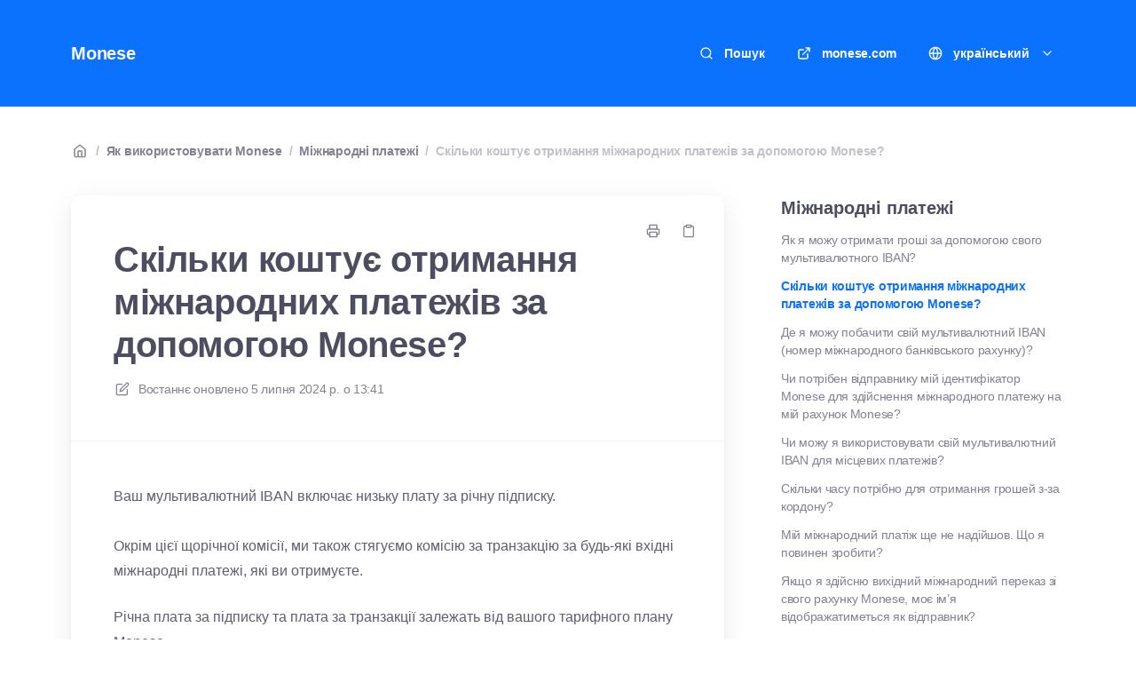

--- FILE ---
content_type: text/html; charset=utf-8
request_url: https://support.monese.com/uk/articles/66-monese
body_size: 14402
content:
<!DOCTYPE html>
<html lang="uk">
  <head prefix="og: http://ogp.me/ns#">
    <title>Скільки коштує отримання міжнародних платежів за допомогою Monese?</title>
    <style>
      body {
        margin: 0;
      }
      .elevio-kb-wrapper {
        -webkit-box-align: center;
        -ms-flex-align: center;
        align-items: center;
        color: #3e4c59;
        display: -webkit-box;
        display: -ms-flexbox;
        display: flex;
        height: 100vh;
        -webkit-box-orient: vertical;
        -webkit-box-direction: normal;
        -ms-flex-direction: column;
        flex-direction: column;
        -webkit-box-pack: center;
        -ms-flex-pack: center;
        justify-content: center;
      }
      .elevio-kb-loading-spinner {
        -webkit-animation-name: elevio-kb-spin;
        animation-name: elevio-kb-spin;
        -webkit-animation-duration: 800ms;
        animation-duration: 800ms;
        -webkit-animation-iteration-count: infinite;
        animation-iteration-count: infinite;
        -webkit-animation-timing-function: linear;
        animation-timing-function: linear;
        block-size: 1.25rem;
        fill: #5644d8;
        inline-size: 1.25rem;
        padding: 0.25rem;
      }
      @-webkit-keyframes elevio-kb-spin {
        from {
          -webkit-transform: rotate(0deg);
          transform: rotate(0deg);
        }
        to {
          -webkit-transform: rotate(360deg);
          transform: rotate(360deg);
        }
      }
      @keyframes elevio-kb-spin {
        from {
          -webkit-transform: rotate(0deg);
          transform: rotate(0deg);
        }
        to {
          -webkit-transform: rotate(360deg);
          transform: rotate(360deg);
        }
      }
    </style>

     
    <link rel="canonical" href="https://support.monese.com/uk/articles/66-monese" />
    <meta property="og:url" content="https://support.monese.com/uk/articles/66-monese" />
      
 
  <meta name="keywords" content="no_contact tcc_collections"></meta>

<meta name="description" content=""></meta>
<meta property="og:description" content=""></meta>


<script type="application/ld+json">{"mainEntity":[{"@type":"Question","name":"Скільки коштує отримання міжнародних платежів за допомогою Monese?","acceptedAnswer":{"@type":"Answer","text":"Ваш мультивалютний IBAN включає низьку плату за річну підписку. Окрім цієї щорічної комісії, ми також стягуємо комісію за транзакцію за будь-які вхідні міжнародні платежі, які ви отримуєте.\nРічна плата за підписку та плата за транзакції залежать від вашого тарифного плану Monese. Ми також покажемо вам розбивку цих комісій, перш ніж ви підтвердите свою підписку у своїй програмі."}}],"@context":"http://schema.org","@type":"FAQPage","name":"Скільки коштує отримання міжнародних платежів за допомогою Monese?","headline":"Скільки коштує отримання міжнародних платежів за допомогою Monese?","author":{"@type":"Person","name":"Dixa Friends","image":"https://www.gravatar.com/avatar/77df6e9472b125f4430cb4225143ff6a?e=friends@dixa.com&s=300&d=https%3A%2F%2Fui-avatars.com%2Fapi%2F/Dixa%2BFriends/300/69D59A/FFF/2/0.40"},"copyrightHolder":{"@type":"Organization","name":"Monese"},"publisher":{"@type":"Organization","name":"Monese"},"url":"https://support.monese.com/uk/articles/66-monese","image":null,"mainEntityOfPage":"https://support.monese.com/uk/articles/66-monese","dateCreated":"2023-02-17","datePublished":"2024-07-05","dateModified":"2024-07-05"}</script> 

    <meta charset="utf-8" />
    <meta http-equiv="X-UA-Compatible" content="IE=edge" />
    <meta name="viewport" content="width=device-width, initial-scale=1" />

    
    <link
      rel="shortcut icon"
      type="image/png"
      href="https://cdn.elev.io/kb/v2/themes/2/b2b1ed2b-1f59-4e07-b67c-d26c57e67119/assets/favicon.ico"
    />
    

    <link rel="stylesheet" href="https://cdn.elev.io/kb/v2/themes/2/b2b1ed2b-1f59-4e07-b67c-d26c57e67119/styles.css" />
    <link rel="stylesheet" href="https://cdn.elev.io/kb/v2/deployed/6644d261558a1/1a403d48-5149-4848-acfe-bde986fd2cc2/styles-snippet.css" />

    <!-- <script
      src="https://js.sentry-cdn.com/7fb0ca92ae2d4dc49fffbe1b145e4511.min.js"
      crossorigin="anonymous"
    ></script> -->

    <script
      defer
      type="text/javascript"
      src="https://cdn.elev.io/kb/v2/themes/2/b2b1ed2b-1f59-4e07-b67c-d26c57e67119/localisation/uk/lang.js"
    ></script>
    <script
      defer
      type="text/javascript"
      src="https://cdn.elev.io/kb/v2/deployed/6644d261558a1/1a403d48-5149-4848-acfe-bde986fd2cc2/localisation/uk/lang-snippet.js"
    ></script>

    
    <script type="text/javascript" defer src="https://cdn.elev.io/kb/v2/themes/2/b2b1ed2b-1f59-4e07-b67c-d26c57e67119/script.js"></script>
    
  </head>

  <body class="logged-out article-page">
    <div id="kb-target">
      <div class="elevio-kb-wrapper">
        <svg class="elevio-kb-loading-spinner" viewBox="0 0 24 24">
          <path
            d="M9.65892 0.230582C11.9867 -0.232441 14.3995 0.00519931 16.5922 0.913451C18.7849 1.8217 20.6591 3.35977 21.9776 5.33316C23.2962 7.30655 24 9.62663 24 12H20C20 10.4178 19.5308 8.87104 18.6518 7.55544C17.7727 6.23985 16.5233 5.21447 15.0615 4.60897C13.5997 4.00347 11.9911 3.84504 10.4393 4.15372C8.88744 4.4624 7.46197 5.22433 6.34315 6.34315C5.22433 7.46197 4.4624 8.88744 4.15372 10.4393C3.84504 11.9911 4.00347 13.5997 4.60897 15.0615C5.21447 16.5233 6.23985 17.7727 7.55544 18.6518C8.87104 19.5308 10.4178 20 12 20V24C9.62663 24 7.30655 23.2962 5.33316 21.9776C3.35977 20.6591 1.8217 18.7849 0.913451 16.5922C0.00519943 14.3995 -0.232441 11.9867 0.230582 9.65892C0.693605 7.33115 1.83649 5.19295 3.51472 3.51472C5.19295 1.83649 7.33115 0.693605 9.65892 0.230582Z"
          />
        </svg>
      </div>
    </div>

    <script>
      window.companyUid = '6644d261558a1';
      window.companyName = 'Monese';
      window.companyUrl = 'https://monese.com';
      window.whitelabelEnabled = false;
      window.feedbackEnabled = false;
      window.feedbackEmailFieldHidden = false;
      window.searchAsYouTypeEnabled = false;
      window.agentLoginEnabled = false;
      window.ssoEnabled = false;
      window.ssoForced = false;
      window.ssoUrl = '';
      window.cname = 'support.monese.com';
      window.subdomain = 'monese';
      window.languageId = 'uk';
      window.baseUrl = 'https://support.monese.com';
      window.supportedLanguages = JSON.parse('[{"id":"bg","englishName":"Bulgarian","nativeName":"български"},{"id":"cs","englishName":"Czech","nativeName":"čeština"},{"id":"de","englishName":"German","nativeName":"Deutsch"},{"id":"en","englishName":"English","nativeName":"English"},{"id":"es","englishName":"Spanish","nativeName":"Español"},{"id":"et","englishName":"Estonian","nativeName":"Eesti"},{"id":"fr","englishName":"French","nativeName":"Français"},{"id":"it","englishName":"Italian","nativeName":"Italiano"},{"id":"lt","englishName":"Lithuanian","nativeName":"Lietuvių"},{"id":"pl","englishName":"Polish","nativeName":"Polski"},{"id":"pt-br","englishName":"Brazilian Portuguese","nativeName":"Português/Brasil"},{"id":"ro","englishName":"Romanian","nativeName":"Română"},{"id":"tr","englishName":"Turkish","nativeName":"Türk"},{"id":"uk","englishName":"Ukrainian","nativeName":"український"}]');
      window.initialData = JSON.parse('{"page":{"pageType":"article","articleId":"66","data":{"article":{"id":"66","title":"Скільки коштує отримання міжнародних платежів за допомогою Monese?","slug":"66-monese","summary":null,"body":"\\u003Cp\\u003E\\u003Cspan data-sheets-value=\'{\\"1\\":2,\\"2\\":\\"Your multi-currency IBAN comes with a low annual subscription fee. \\\\n\\\\nIn addition to this annual fee, we also charge an exchange fee to convert any incoming payments you receive to the right currency before adding the money to your Monese account. \\\\n\\\\nThe annual subscription fee and the currency exchange fees depend on your Monese pricing plan. \\\\n\\\\nWe also show you a breakdown of these fees before you confirm your subscription in your app.\\"}\' data-sheets-userformat=\'{\\"2\\":15299,\\"3\\":{\\"1\\":0},\\"4\\":{\\"1\\":2,\\"2\\":16773836},\\"9\\":0,\\"10\\":0,\\"11\\":4,\\"12\\":0,\\"14\\":{\\"1\\":2,\\"2\\":0},\\"15\\":\\"Poppins\\",\\"16\\":11}\'\\u003EВаш мультивалютний IBAN включає низьку плату за річну підписку. \\u003Cbr\\u003E\\u003Cbr\\u003EОкрім цієї щорічної комісії, ми також стягуємо комісію за транзакцію за будь-які вхідні міжнародні платежі, які ви отримуєте.\\u003C\\u002Fspan\\u003E\\u003C\\u002Fp\\u003E\\n\\u003Cp\\u003E\\u003Cspan data-sheets-value=\'{\\"1\\":2,\\"2\\":\\"Your multi-currency IBAN comes with a low annual subscription fee. \\\\n\\\\nIn addition to this annual fee, we also charge an exchange fee to convert any incoming payments you receive to the right currency before adding the money to your Monese account. \\\\n\\\\nThe annual subscription fee and the currency exchange fees depend on your Monese pricing plan. \\\\n\\\\nWe also show you a breakdown of these fees before you confirm your subscription in your app.\\"}\' data-sheets-userformat=\'{\\"2\\":15299,\\"3\\":{\\"1\\":0},\\"4\\":{\\"1\\":2,\\"2\\":16773836},\\"9\\":0,\\"10\\":0,\\"11\\":4,\\"12\\":0,\\"14\\":{\\"1\\":2,\\"2\\":0},\\"15\\":\\"Poppins\\",\\"16\\":11}\'\\u003EРічна плата за підписку та плата за транзакції залежать від вашого тарифного плану Monese. \\u003Cbr\\u003E\\u003Cbr\\u003EМи також покажемо вам розбивку цих комісій, перш ніж ви підтвердите свою підписку у своїй програмі.\\u003C\\u002Fspan\\u003E\\u003C\\u002Fp\\u003E","bodyText":"Ваш мультивалютний IBAN включає низьку плату за річну підписку. Окрім цієї щорічної комісії, ми також стягуємо комісію за транзакцію за будь-які вхідні міжнародні платежі, які ви отримуєте.\\nРічна плата за підписку та плата за транзакції залежать від вашого тарифного плану Monese. Ми також покажемо вам розбивку цих комісій, перш ніж ви підтвердите свою підписку у своїй програмі.","keywords":["no_contact","tcc_collections"],"accessControl":{"access":"PUBLIC","isInternal":false,"smartGroups":[]},"featuredImageUrl":null,"createdAt":1676639426000,"lastUpdatedAt":1720186863000,"lastPublishedAt":1720186863000,"author":{"id":"21431","name":"Dixa Friends","avatar":"https:\\u002F\\u002Fwww.gravatar.com\\u002Favatar\\u002F77df6e9472b125f4430cb4225143ff6a?e=friends@dixa.com&s=300&d=https%3A%2F%2Fui-avatars.com%2Fapi%2F\\u002FDixa%2BFriends\\u002F300\\u002F69D59A\\u002FFFF\\u002F2\\u002F0.40"},"wordCount":57,"category":{"id":"26","title":"Міжнародні платежі","slug":"26","featuredImageUrl":null,"articles":{"results":[{"id":"83","title":"Як я можу отримати гроші за допомогою свого мультивалютного IBAN?","slug":"83-iban","summary":null,"lastPublishedAt":1746700680000,"accessControl":{"access":"PUBLIC","isInternal":false}},{"id":"66","title":"Скільки коштує отримання міжнародних платежів за допомогою Monese?","slug":"66-monese","summary":null,"lastPublishedAt":1720186863000,"accessControl":{"access":"PUBLIC","isInternal":false}},{"id":"48","title":"Де я можу побачити свій мультивалютний IBAN (номер міжнародного банківського рахунку)?","slug":"48-iban","summary":null,"lastPublishedAt":1720186896000,"accessControl":{"access":"PUBLIC","isInternal":false}},{"id":"112","title":"Чи потрібен відправнику мій ідентифікатор Monese для здійснення міжнародного платежу на мій рахунок Monese?","slug":"112-monese-monese","summary":null,"lastPublishedAt":1720186937000,"accessControl":{"access":"PUBLIC","isInternal":false}},{"id":"91","title":"Чи можу я використовувати свій мультивалютний IBAN для місцевих платежів?","slug":"91-iban","summary":null,"lastPublishedAt":1720186970000,"accessControl":{"access":"PUBLIC","isInternal":false}},{"id":"89","title":"Скільки часу потрібно для отримання грошей з-за кордону?","slug":"89","summary":null,"lastPublishedAt":1720187003000,"accessControl":{"access":"PUBLIC","isInternal":false}},{"id":"129","title":"Мій міжнародний платіж ще не надійшов. Що я повинен зробити?","slug":"129","summary":null,"lastPublishedAt":1720187048000,"accessControl":{"access":"PUBLIC","isInternal":false}},{"id":"79","title":"Якщо я здійсню вихідний міжнародний переказ зі свого рахунку Monese, моє ім’я відображатиметься як відправник?","slug":"79-monese","summary":null,"lastPublishedAt":1720187089000,"accessControl":{"access":"PUBLIC","isInternal":false}},{"id":"32","title":"Де я можу переглянути деталі моєї підписки та свої особисті мультивалютні дані IBAN?","slug":"32-iban","summary":null,"lastPublishedAt":1720187128000,"accessControl":{"access":"PUBLIC","isInternal":false}},{"id":"102","title":"Чи буде Monese щороку автоматично брати плату за підписку на мультивалютний IBAN? Що робити, якщо на моєму рахунку недостатньо грошей?","slug":"102-monese-iban","summary":null,"lastPublishedAt":1720187167000,"accessControl":{"access":"PUBLIC","isInternal":false}},{"id":"106","title":"Термін дії мого мультивалютного IBAN закінчився. Що з ним станеться, коли я поновлю підписку? ","slug":"106-iban","summary":null,"lastPublishedAt":1720187207000,"accessControl":{"access":"PUBLIC","isInternal":false}},{"id":"93","title":"Я скасував свою мультивалютну підписку IBAN, але хочу знову почати використовувати її. Що мені робити? ","slug":"93-iban","summary":null,"lastPublishedAt":1720187245000,"accessControl":{"access":"PUBLIC","isInternal":false}},{"id":"97","title":"Я змінив свій тарифний план – чи зміниться це плата за підписку на мультивалютний IBAN? ","slug":"97-iban","summary":null,"lastPublishedAt":1720187282000,"accessControl":{"access":"PUBLIC","isInternal":false}},{"id":"261","title":"Я передумав Чи можу я скасувати підписку?","slug":"261","summary":null,"lastPublishedAt":1720187327000,"accessControl":{"access":"PUBLIC","isInternal":false}}],"pageInfo":{"totalCount":14}},"parentCategory":{"id":"4","title":"Як використовувати Monese","slug":"4-monese","featuredImageUrl":null,"articles":{"results":[],"pageInfo":{"totalCount":0}}},"subCategories":[]}},"relatedArticles":{"results":[{"id":"261","title":"Я передумав Чи можу я скасувати підписку?","slug":"261","summary":null,"lastPublishedAt":1720187327000,"category":{"id":"26"},"accessControl":{"access":"PUBLIC","isInternal":false}},{"id":"97","title":"Я змінив свій тарифний план – чи зміниться це плата за підписку на мультивалютний IBAN? ","slug":"97-iban","summary":null,"lastPublishedAt":1720187282000,"category":{"id":"26"},"accessControl":{"access":"PUBLIC","isInternal":false}},{"id":"48","title":"Де я можу побачити свій мультивалютний IBAN (номер міжнародного банківського рахунку)?","slug":"48-iban","summary":null,"lastPublishedAt":1720186896000,"category":{"id":"26"},"accessControl":{"access":"PUBLIC","isInternal":false}},{"id":"102","title":"Чи буде Monese щороку автоматично брати плату за підписку на мультивалютний IBAN? Що робити, якщо на моєму рахунку недостатньо грошей?","slug":"102-monese-iban","summary":null,"lastPublishedAt":1720187167000,"category":{"id":"26"},"accessControl":{"access":"PUBLIC","isInternal":false}},{"id":"112","title":"Чи потрібен відправнику мій ідентифікатор Monese для здійснення міжнародного платежу на мій рахунок Monese?","slug":"112-monese-monese","summary":null,"lastPublishedAt":1720186937000,"category":{"id":"26"},"accessControl":{"access":"PUBLIC","isInternal":false}}],"pageInfo":{"totalCount":32}}}},"categoryTree":{"categories":[{"id":"3","title":"Початок роботи з Monese","slug":"3-monese","featuredImageUrl":null,"articles":{"results":[],"pageInfo":{"totalCount":0}},"parentCategory":null,"subCategories":[{"id":"25","title":"Установка Monese","slug":"25-monese","featuredImageUrl":null,"articles":{"results":[{"id":"6","title":"Як встановити Monese на телефон?","slug":"6-monese","summary":null,"lastPublishedAt":1719486876000,"accessControl":{"access":"PUBLIC","isInternal":false}}],"pageInfo":{"totalCount":1}}},{"id":"34","title":"Відкриття рахунку","slug":"34","featuredImageUrl":null,"articles":{"results":[{"id":"17","title":"Чому моя країна недоступна?","slug":"17","summary":null,"lastPublishedAt":1719487258000,"accessControl":{"access":"PUBLIC","isInternal":false}},{"id":"279","title":"Які рахунки пропонує Monese?","slug":"279-monese","summary":null,"lastPublishedAt":1744181333000,"accessControl":{"access":"PUBLIC","isInternal":false}},{"id":"12","title":"Які плани пропонує Monese?","slug":"12-monese","summary":null,"lastPublishedAt":1751357280000,"accessControl":{"access":"PUBLIC","isInternal":false}},{"id":"10","title":"Як я можу відкрити рахунок Monese?","slug":"10-monese","summary":null,"lastPublishedAt":1719487478000,"accessControl":{"access":"PUBLIC","isInternal":false}},{"id":"11","title":"Як мені підтвердити свою адресу?","slug":"11","summary":null,"lastPublishedAt":1719487539000,"accessControl":{"access":"PUBLIC","isInternal":false}},{"id":"14","title":"Де я можу знайти дані свого рахунку?","slug":"14","summary":null,"lastPublishedAt":1719487588000,"accessControl":{"access":"PUBLIC","isInternal":false}},{"id":"15","title":"Коли я зможу почати використовувати свій рахунок Monese?","slug":"15-monese","summary":null,"lastPublishedAt":1719487642000,"accessControl":{"access":"PUBLIC","isInternal":false}},{"id":"9","title":"Як поповнити рахунок Monese?","slug":"9-monese","summary":null,"lastPublishedAt":1719487739000,"accessControl":{"access":"PUBLIC","isInternal":false}}],"pageInfo":{"totalCount":8}}},{"id":"41","title":"Замовлення картки","slug":"41","featuredImageUrl":null,"articles":{"results":[{"id":"8","title":"Як я можу замовити картку Monese?","slug":"8-monese","summary":null,"lastPublishedAt":1719487825000,"accessControl":{"access":"PUBLIC","isInternal":false}},{"id":"4","title":"Коли прийде моя картка?","slug":"4","summary":null,"lastPublishedAt":1719486252000,"accessControl":{"access":"PUBLIC","isInternal":false}}],"pageInfo":{"totalCount":2}}}]},{"id":"4","title":"Як використовувати Monese","slug":"4-monese","featuredImageUrl":null,"articles":{"results":[],"pageInfo":{"totalCount":0}},"parentCategory":null,"subCategories":[{"id":"7","title":"Підтримка","slug":"7","featuredImageUrl":null,"articles":{"results":[{"id":"249","title":"Як залишатися в безпеці в Інтернеті?","slug":"249","summary":null,"lastPublishedAt":1725444139000,"accessControl":{"access":"PUBLIC","isInternal":false}},{"id":"116","title":"Що таке інвестиційна афера?","slug":"116","summary":null,"lastPublishedAt":1724334897000,"accessControl":{"access":"PUBLIC","isInternal":false}},{"id":"250","title":"Monese не працює чи має проблеми з обслуговуванням?","slug":"250-monese","summary":null,"lastPublishedAt":1719490982000,"accessControl":{"access":"PUBLIC","isInternal":false}},{"id":"248","title":"Ваша ситуація, підтримка та коригування","slug":"248","summary":null,"lastPublishedAt":1719491035000,"accessControl":{"access":"PUBLIC","isInternal":false}},{"id":"108","title":"Як я можу подати скаргу?","slug":"108","summary":null,"lastPublishedAt":1755849885000,"accessControl":{"access":"PUBLIC","isInternal":false}}],"pageInfo":{"totalCount":5}}},{"id":"17","title":"Доступ до акаунту","slug":"17","featuredImageUrl":null,"articles":{"results":[{"id":"126","title":"Як отримати доступ до свого акаунту з нового телефону?","slug":"126","summary":null,"lastPublishedAt":1744204388000,"accessControl":{"access":"PUBLIC","isInternal":false}},{"id":"53","title":"Чи можу я зареєструватися або увійти в Monese за допомогою чужого мобільного пристрою?","slug":"53-monese","summary":null,"lastPublishedAt":1719492579000,"accessControl":{"access":"PUBLIC","isInternal":false}},{"id":"22","title":"Як оновити додаток Monese?","slug":"22-monese","summary":null,"lastPublishedAt":1719492688000,"accessControl":{"access":"PUBLIC","isInternal":false}}],"pageInfo":{"totalCount":3}}},{"id":"19","title":"Поповнення готівкою","slug":"19","featuredImageUrl":null,"articles":{"results":[{"id":"72","title":"Як поповнити рахунок готівкою?","slug":"72","summary":null,"lastPublishedAt":1719493026000,"accessControl":{"access":"PUBLIC","isInternal":false}},{"id":"27","title":"Як я можу поповнити рахунок готівкою за допомогою Paysafecash?","slug":"27-paysafecash","summary":null,"lastPublishedAt":1752663685000,"accessControl":{"access":"PUBLIC","isInternal":false}},{"id":"87","title":"Де я можу знайти свій штрих-код PaySafecash?","slug":"87-paysafecash","summary":null,"lastPublishedAt":1746700617000,"accessControl":{"access":"PUBLIC","isInternal":false}},{"id":"42","title":"Я забув свій пароль Paysafecash","slug":"42-paysafecash","summary":null,"lastPublishedAt":1719493424000,"accessControl":{"access":"PUBLIC","isInternal":false}},{"id":"133","title":"Що робити, якщо поповнення Paysafecash не надійшло на мій рахунок?","slug":"133-paysafecash","summary":null,"lastPublishedAt":1719493471000,"accessControl":{"access":"PUBLIC","isInternal":false}}],"pageInfo":{"totalCount":5}}},{"id":"20","title":"Здійснення переказу","slug":"20","featuredImageUrl":null,"articles":{"results":[{"id":"114","title":"Монезе попросив мене надати більше інформації про мій нещодавній платіж, заповнивши форму. Це безпечно?","slug":"114","summary":null,"lastPublishedAt":1722501335000,"accessControl":{"access":"PUBLIC","isInternal":false}},{"id":"99","title":"Що вважається внутрішнім платежем? ","slug":"99","summary":null,"lastPublishedAt":1719826958000,"accessControl":{"access":"PUBLIC","isInternal":false}},{"id":"43","title":"Що вважається міжнародним платежем? ","slug":"43","summary":null,"lastPublishedAt":1719827079000,"accessControl":{"access":"PUBLIC","isInternal":false}},{"id":"44","title":"Що таке SWIFT? ","slug":"44-swift","summary":null,"lastPublishedAt":1719827204000,"accessControl":{"access":"PUBLIC","isInternal":false}},{"id":"80","title":"Що таке мультивалютний IBAN \\u002F BIC?","slug":"80-iban-bic","summary":null,"lastPublishedAt":1719827272000,"accessControl":{"access":"PUBLIC","isInternal":false}},{"id":"47","title":"Як я можу бути впевненим, які дані рахунку використовувати для отримання грошей?","slug":"47","summary":null,"lastPublishedAt":1719827430000,"accessControl":{"access":"PUBLIC","isInternal":false}},{"id":"95","title":"Як отримати гроші на рахунок Monese з іншої країни?","slug":"95-monese","summary":null,"lastPublishedAt":1719826616000,"accessControl":{"access":"PUBLIC","isInternal":false}},{"id":"103","title":"Чому я не можу надіслати гроші в бразильських реалах?","slug":"103","summary":null,"lastPublishedAt":1719827701000,"accessControl":{"access":"PUBLIC","isInternal":false}},{"id":"40","title":"Чому деякі валюти недоступні?","slug":"40","summary":null,"lastPublishedAt":1751357338000,"accessControl":{"access":"PUBLIC","isInternal":false}},{"id":"123","title":"Що робити, якщо я вважаю, що став жертвою шахрайства?","slug":"123","summary":null,"lastPublishedAt":1719827885000,"accessControl":{"access":"PUBLIC","isInternal":false}},{"id":"256","title":"Як відправити грошовий переказ?","slug":"256","summary":null,"lastPublishedAt":1719827969000,"accessControl":{"access":"PUBLIC","isInternal":false}},{"id":"33","title":"Скільки часу займає переказ Monese, щоб дістатися до місця призначення?","slug":"33-monese","summary":null,"lastPublishedAt":1719828025000,"accessControl":{"access":"PUBLIC","isInternal":false}},{"id":"45","title":"Чи можу я надсилати гроші за кордон?","slug":"45","summary":null,"lastPublishedAt":1749114721000,"accessControl":{"access":"PUBLIC","isInternal":false}},{"id":"46","title":"Що станеться, якщо я зроблю платіж не тій особі чи не на той рахунок?","slug":"46","summary":null,"lastPublishedAt":1719828271000,"accessControl":{"access":"PUBLIC","isInternal":false}}],"pageInfo":{"totalCount":14}}},{"id":"21","title":"Фізичні картки","slug":"21","featuredImageUrl":null,"articles":{"results":[{"id":"18","title":"Де я можу використовувати свою картку?","slug":"18","summary":null,"lastPublishedAt":1719822707000,"accessControl":{"access":"PUBLIC","isInternal":false}},{"id":"59","title":"Як мені активувати картку?","slug":"59","summary":null,"lastPublishedAt":1720184408000,"accessControl":{"access":"PUBLIC","isInternal":false}},{"id":"268","title":"Як побачити чи змінити PIN-код своєї картки?","slug":"268-pin","summary":null,"lastPublishedAt":1747735720000,"accessControl":{"access":"PUBLIC","isInternal":false}},{"id":"71","title":"Що робити, якщо моя картка застрягла в банкоматі?","slug":"71","summary":null,"lastPublishedAt":1720184474000,"accessControl":{"access":"PUBLIC","isInternal":false}},{"id":"258","title":"Моя картка ще не прийшла","slug":"258","summary":null,"lastPublishedAt":1720184523000,"accessControl":{"access":"PUBLIC","isInternal":false}},{"id":"118","title":"Як мені замінити картку, термін дії якої закінчився\\u002Fтермін дії закінчився?","slug":"118","summary":null,"lastPublishedAt":1720184572000,"accessControl":{"access":"PUBLIC","isInternal":false}},{"id":"19","title":"Як мені анулювати картку?","slug":"19","summary":null,"lastPublishedAt":1720184725000,"accessControl":{"access":"PUBLIC","isInternal":false}}],"pageInfo":{"totalCount":7}}},{"id":"22","title":"Особистий рахунок","slug":"22","featuredImageUrl":null,"articles":{"results":[{"id":"278","title":"Як я можу перевести гроші з бонусного рахунку на основний рахунок?","slug":"278","summary":null,"lastPublishedAt":1722511020000,"accessControl":{"access":"PUBLIC","isInternal":false}},{"id":"52","title":"Які обмеження на мій рахунок?","slug":"52","summary":null,"lastPublishedAt":1720185720000,"accessControl":{"access":"PUBLIC","isInternal":false}},{"id":"74","title":"Що станеться, коли мій акаунт буде переведено на ліцензію Monese EU?","slug":"74-monese-eu","summary":null,"lastPublishedAt":1720185762000,"accessControl":{"access":"PUBLIC","isInternal":false}},{"id":"37","title":"Як отримати виписку з рахунку?","slug":"37","summary":null,"lastPublishedAt":1720185875000,"accessControl":{"access":"PUBLIC","isInternal":false}},{"id":"113","title":"Як я можу закрити свій рахунок?","slug":"113","summary":null,"lastPublishedAt":1719486508000,"accessControl":{"access":"PUBLIC","isInternal":false}},{"id":"259","title":"Чому ви заблокували мій акаунт?","slug":"259","summary":null,"lastPublishedAt":1748514026000,"accessControl":{"access":"PUBLIC","isInternal":false}},{"id":"61","title":"Чому ви закрили мій акаунт?","slug":"61","summary":null,"lastPublishedAt":1720186001000,"accessControl":{"access":"PUBLIC","isInternal":false}},{"id":"260","title":"Що таке ощадні скриньки?","slug":"260","summary":null,"lastPublishedAt":1720186041000,"accessControl":{"access":"PUBLIC","isInternal":false}},{"id":"31","title":"Як перевірити баланс свого рахунку?","slug":"31","summary":null,"lastPublishedAt":1720186088000,"accessControl":{"access":"PUBLIC","isInternal":false}},{"id":"41","title":"Чому баланс мого рахунку від’ємний?","slug":"41","summary":null,"lastPublishedAt":1720186126000,"accessControl":{"access":"PUBLIC","isInternal":false}},{"id":"104","title":"Як перевірити свої витрати на додаток?","slug":"104","summary":null,"lastPublishedAt":1720186170000,"accessControl":{"access":"PUBLIC","isInternal":false}},{"id":"65","title":"Чи можу я мати більше одного рахунку в Monese?","slug":"65-monese","summary":null,"lastPublishedAt":1720186210000,"accessControl":{"access":"PUBLIC","isInternal":false}}],"pageInfo":{"totalCount":12}}},{"id":"26","title":"Міжнародні платежі","slug":"26","featuredImageUrl":null,"articles":{"results":[{"id":"83","title":"Як я можу отримати гроші за допомогою свого мультивалютного IBAN?","slug":"83-iban","summary":null,"lastPublishedAt":1746700680000,"accessControl":{"access":"PUBLIC","isInternal":false}},{"id":"66","title":"Скільки коштує отримання міжнародних платежів за допомогою Monese?","slug":"66-monese","summary":null,"lastPublishedAt":1720186863000,"accessControl":{"access":"PUBLIC","isInternal":false}},{"id":"48","title":"Де я можу побачити свій мультивалютний IBAN (номер міжнародного банківського рахунку)?","slug":"48-iban","summary":null,"lastPublishedAt":1720186896000,"accessControl":{"access":"PUBLIC","isInternal":false}},{"id":"112","title":"Чи потрібен відправнику мій ідентифікатор Monese для здійснення міжнародного платежу на мій рахунок Monese?","slug":"112-monese-monese","summary":null,"lastPublishedAt":1720186937000,"accessControl":{"access":"PUBLIC","isInternal":false}},{"id":"91","title":"Чи можу я використовувати свій мультивалютний IBAN для місцевих платежів?","slug":"91-iban","summary":null,"lastPublishedAt":1720186970000,"accessControl":{"access":"PUBLIC","isInternal":false}},{"id":"89","title":"Скільки часу потрібно для отримання грошей з-за кордону?","slug":"89","summary":null,"lastPublishedAt":1720187003000,"accessControl":{"access":"PUBLIC","isInternal":false}},{"id":"129","title":"Мій міжнародний платіж ще не надійшов. Що я повинен зробити?","slug":"129","summary":null,"lastPublishedAt":1720187048000,"accessControl":{"access":"PUBLIC","isInternal":false}},{"id":"79","title":"Якщо я здійсню вихідний міжнародний переказ зі свого рахунку Monese, моє ім’я відображатиметься як відправник?","slug":"79-monese","summary":null,"lastPublishedAt":1720187089000,"accessControl":{"access":"PUBLIC","isInternal":false}},{"id":"32","title":"Де я можу переглянути деталі моєї підписки та свої особисті мультивалютні дані IBAN?","slug":"32-iban","summary":null,"lastPublishedAt":1720187128000,"accessControl":{"access":"PUBLIC","isInternal":false}},{"id":"102","title":"Чи буде Monese щороку автоматично брати плату за підписку на мультивалютний IBAN? Що робити, якщо на моєму рахунку недостатньо грошей?","slug":"102-monese-iban","summary":null,"lastPublishedAt":1720187167000,"accessControl":{"access":"PUBLIC","isInternal":false}},{"id":"106","title":"Термін дії мого мультивалютного IBAN закінчився. Що з ним станеться, коли я поновлю підписку? ","slug":"106-iban","summary":null,"lastPublishedAt":1720187207000,"accessControl":{"access":"PUBLIC","isInternal":false}},{"id":"93","title":"Я скасував свою мультивалютну підписку IBAN, але хочу знову почати використовувати її. Що мені робити? ","slug":"93-iban","summary":null,"lastPublishedAt":1720187245000,"accessControl":{"access":"PUBLIC","isInternal":false}},{"id":"97","title":"Я змінив свій тарифний план – чи зміниться це плата за підписку на мультивалютний IBAN? ","slug":"97-iban","summary":null,"lastPublishedAt":1720187282000,"accessControl":{"access":"PUBLIC","isInternal":false}},{"id":"261","title":"Я передумав Чи можу я скасувати підписку?","slug":"261","summary":null,"lastPublishedAt":1720187327000,"accessControl":{"access":"PUBLIC","isInternal":false}}],"pageInfo":{"totalCount":14}}},{"id":"28","title":"Персональна інформація","slug":"28","featuredImageUrl":null,"articles":{"results":[{"id":"119","title":"Мій акаунт заблоковано, і я не можу отримати до нього доступ","slug":"119","summary":null,"lastPublishedAt":1745922059000,"accessControl":{"access":"PUBLIC","isInternal":false}},{"id":"125","title":"Як мені змінити дані свого рахунку?","slug":"125","summary":null,"lastPublishedAt":1719486398000,"accessControl":{"access":"PUBLIC","isInternal":false}}],"pageInfo":{"totalCount":2}}},{"id":"29","title":"Поповнення картки","slug":"29","featuredImageUrl":null,"articles":{"results":[{"id":"109","title":"Як поповнити рахунок за допомогою дебетової картки?","slug":"109","summary":null,"lastPublishedAt":1720187713000,"accessControl":{"access":"PUBLIC","isInternal":false}},{"id":"54","title":"Скільки часу потрібно, щоб гроші потрапили на мій рахунок?","slug":"54","summary":null,"lastPublishedAt":1747735833000,"accessControl":{"access":"PUBLIC","isInternal":false}},{"id":"124","title":"Чому не вдалося поповнити картку?","slug":"124","summary":null,"lastPublishedAt":1746700774000,"accessControl":{"access":"PUBLIC","isInternal":false}}],"pageInfo":{"totalCount":3}}},{"id":"30","title":"Віртуальні картки","slug":"30","featuredImageUrl":null,"articles":{"results":[{"id":"110","title":"Що станеться з моєю віртуальною карткою після закінчення терміну дії фізичної?","slug":"110","summary":null,"lastPublishedAt":1722498099000,"accessControl":{"access":"PUBLIC","isInternal":false}},{"id":"25","title":"Що таке віртуальна картка?","slug":"25","summary":null,"lastPublishedAt":1746700842000,"accessControl":{"access":"PUBLIC","isInternal":false}},{"id":"30","title":"Як створити віртуальну картку?","slug":"30","summary":null,"lastPublishedAt":1719826025000,"accessControl":{"access":"PUBLIC","isInternal":false}},{"id":"111","title":"Як замінити віртуальну картку?","slug":"111","summary":null,"lastPublishedAt":1722500012000,"accessControl":{"access":"PUBLIC","isInternal":false}},{"id":"81","title":"Як скасувати свою віртуальну картку?","slug":"81","summary":null,"lastPublishedAt":1719826063000,"accessControl":{"access":"PUBLIC","isInternal":false}}],"pageInfo":{"totalCount":5}}},{"id":"31","title":"Бізнес-акаунт","slug":"31","featuredImageUrl":null,"articles":{"results":[{"id":"28","title":"Скільки коштує бізнес-рахунок?","slug":"28","summary":null,"lastPublishedAt":1721722233000,"accessControl":{"access":"PUBLIC","isInternal":false}},{"id":"263","title":"Які обмеження мого бізнес-рахунку?","slug":"263","summary":null,"lastPublishedAt":1721722024000,"accessControl":{"access":"PUBLIC","isInternal":false}},{"id":"64","title":"Як я можу оновити інформацію про свій бізнес?","slug":"64","summary":null,"lastPublishedAt":1721721940000,"accessControl":{"access":"PUBLIC","isInternal":false}},{"id":"107","title":"Чи можу я створити рахунок-фактуру з облікового запису компанії?","slug":"107","summary":null,"lastPublishedAt":1721721839000,"accessControl":{"access":"PUBLIC","isInternal":false}},{"id":"94","title":"Чи можу я мати більше однієї валюти на своєму бізнес-рахунку?","slug":"94","summary":null,"lastPublishedAt":1721721681000,"accessControl":{"access":"PUBLIC","isInternal":false}},{"id":"84","title":"Чи можу я надати своїм співробітникам доступ до мого бізнес-рахунок?","slug":"84","summary":null,"lastPublishedAt":1721721636000,"accessControl":{"access":"PUBLIC","isInternal":false}},{"id":"100","title":"Як я можу перемикатися між особистим і бізнес-акаунтом?","slug":"100","summary":null,"lastPublishedAt":1721721598000,"accessControl":{"access":"PUBLIC","isInternal":false}},{"id":"77","title":"Як я можу закрити свій бізнес-рахунок?","slug":"77","summary":null,"lastPublishedAt":1721721480000,"accessControl":{"access":"PUBLIC","isInternal":false}},{"id":"69","title":"Що станеться, якщо я закрию свій бізнес?","slug":"69","summary":null,"lastPublishedAt":1721721399000,"accessControl":{"access":"PUBLIC","isInternal":false}}],"pageInfo":{"totalCount":9}}},{"id":"37","title":"Платежі карткою","slug":"37","featuredImageUrl":null,"articles":{"results":[{"id":"131","title":"Чи є місця, де я не можу використовувати свою картку Monese?","slug":"131-monese","summary":null,"lastPublishedAt":1720188670000,"accessControl":{"access":"PUBLIC","isInternal":false}},{"id":"120","title":"Які ліміти на моїй картці?","slug":"120","summary":null,"lastPublishedAt":1720188713000,"accessControl":{"access":"PUBLIC","isInternal":false}},{"id":"122","title":"Чому мій платіж карткою все ще очікує на розгляд?","slug":"122","summary":null,"lastPublishedAt":1720188740000,"accessControl":{"access":"PUBLIC","isInternal":false}},{"id":"132","title":"Чому моя онлайн-покупка не вдалася?","slug":"132","summary":null,"lastPublishedAt":1746700922000,"accessControl":{"access":"PUBLIC","isInternal":false}},{"id":"98","title":"Банкомат не дав мені готівку, але її все одно зняли з мого балансу","slug":"98","summary":null,"lastPublishedAt":1720188819000,"accessControl":{"access":"PUBLIC","isInternal":false}},{"id":"265","title":"Що робити, якщо я помічаю несанкціоновану операцію на моїй картці чи рахунку?","slug":"265","summary":null,"lastPublishedAt":1744205155000,"accessControl":{"access":"PUBLIC","isInternal":false}},{"id":"88","title":"Чому досі не надійшло повернення коштів на картку?","slug":"88","summary":null,"lastPublishedAt":1720188866000,"accessControl":{"access":"PUBLIC","isInternal":false}}],"pageInfo":{"totalCount":7}}},{"id":"39","title":"Спільний рахунок","slug":"39","featuredImageUrl":null,"articles":{"results":[{"id":"55","title":"Хто може відкрити спільний рахунок?","slug":"55","summary":null,"lastPublishedAt":1719822558000,"accessControl":{"access":"PUBLIC","isInternal":false}},{"id":"62","title":"Як замовити картки спільного рахунку?","slug":"62","summary":null,"lastPublishedAt":1720189252000,"accessControl":{"access":"PUBLIC","isInternal":false}},{"id":"82","title":"Що я можу робити зі своїм спільним рахунком?","slug":"82","summary":null,"lastPublishedAt":1720189285000,"accessControl":{"access":"PUBLIC","isInternal":false}}],"pageInfo":{"totalCount":3}}},{"id":"40","title":"Ціноутворення","slug":"40","featuredImageUrl":null,"articles":{"results":[{"id":"34","title":"Які тарифні плани ви пропонуєте?","slug":"34","summary":null,"lastPublishedAt":1719822949000,"accessControl":{"access":"PUBLIC","isInternal":false}},{"id":"24","title":"Що таке надбавки?","slug":"24","summary":null,"lastPublishedAt":1720188216000,"accessControl":{"access":"PUBLIC","isInternal":false}},{"id":"21","title":"Що станеться, якщо на моєму рахунку недостатньо коштів для покриття щомісячної плати?","slug":"21","summary":null,"lastPublishedAt":1720188406000,"accessControl":{"access":"PUBLIC","isInternal":false}},{"id":"29","title":"Як я можу подати запит на повернення коштів за свій тарифний план?","slug":"29","summary":null,"lastPublishedAt":1720188441000,"accessControl":{"access":"PUBLIC","isInternal":false}}],"pageInfo":{"totalCount":4}}},{"id":"42","title":"Прямі дебети","slug":"42","featuredImageUrl":null,"articles":{"results":[{"id":"56","title":"Як налаштувати прямий дебет?","slug":"56","summary":null,"lastPublishedAt":1746701125000,"accessControl":{"access":"PUBLIC","isInternal":false}},{"id":"60","title":"Як скасувати прямий дебет?","slug":"60","summary":null,"lastPublishedAt":1720188171000,"accessControl":{"access":"PUBLIC","isInternal":false}}],"pageInfo":{"totalCount":2}}},{"id":"45","title":"Регулярні платежі","slug":"45","featuredImageUrl":null,"articles":{"results":[{"id":"101","title":"Як налаштувати регулярний платіж?","slug":"101","summary":null,"lastPublishedAt":1744293880000,"accessControl":{"access":"PUBLIC","isInternal":false}},{"id":"269","title":"Як скасувати регулярний платіж?","slug":"269","summary":null,"lastPublishedAt":1744293502000,"accessControl":{"access":"PUBLIC","isInternal":false}}],"pageInfo":{"totalCount":2}}},{"id":"46","title":"Безпека","slug":"46","featuredImageUrl":null,"articles":{"results":[{"id":"115","title":"Як Monese зберігає ваші гроші в безпеці?","slug":"115-monese","summary":null,"lastPublishedAt":1746701194000,"accessControl":{"access":"PUBLIC","isInternal":false}},{"id":"127","title":"Як авторизувати онлайн-транзакції за допомогою 3D Secure?","slug":"127-3d-secure","summary":null,"lastPublishedAt":1747736020000,"accessControl":{"access":"PUBLIC","isInternal":false}},{"id":"266","title":"Як я можу заблокувати свою картку Monese за допомогою IVR?","slug":"266-monese-ivr","summary":null,"lastPublishedAt":1747736034000,"accessControl":{"access":"PUBLIC","isInternal":false}},{"id":"51","title":"Що робити, якщо мою картку загубили або вкрали?","slug":"51","summary":null,"lastPublishedAt":1747736007000,"accessControl":{"access":"PUBLIC","isInternal":false}},{"id":"117","title":"Що станеться, якщо я введу неправильні дані картки?","slug":"117","summary":null,"lastPublishedAt":1747736055000,"accessControl":{"access":"PUBLIC","isInternal":false}},{"id":"86","title":"Як я можу захистити свій акаунт?","slug":"86","summary":null,"lastPublishedAt":1747735969000,"accessControl":{"access":"PUBLIC","isInternal":false}},{"id":"267","title":"Як побачити чи змінити PIN-код своєї картки?","slug":"267-pin","summary":null,"lastPublishedAt":1747736068000,"accessControl":{"access":"PUBLIC","isInternal":false}},{"id":"58","title":"Як я можу авторизувати онлайн-транзакції за допомогою Mastercard SecureCode®?","slug":"58-mastercard-securecode","summary":null,"lastPublishedAt":1747736081000,"accessControl":{"access":"PUBLIC","isInternal":false}}],"pageInfo":{"totalCount":8}}},{"id":"52","title":"Нові номери IBAN для румунських рахунків","slug":"52-iban","featuredImageUrl":null,"articles":{"results":[{"id":"70","title":"Чи можу я все ще використовувати свій попередній IBAN?","slug":"70-iban","summary":null,"lastPublishedAt":1721724054000,"accessControl":{"access":"PUBLIC","isInternal":false}},{"id":"274","title":"Де я можу перевірити свій новий IBAN?","slug":"274-iban","summary":null,"lastPublishedAt":1721724089000,"accessControl":{"access":"PUBLIC","isInternal":false}},{"id":"39","title":"Навіщо мені новий IBAN?","slug":"39-iban","summary":null,"lastPublishedAt":1721724123000,"accessControl":{"access":"PUBLIC","isInternal":false}}],"pageInfo":{"totalCount":3}}}]},{"id":"5","title":"Як отримати найкраще від Monese","slug":"5-monese","featuredImageUrl":null,"articles":{"results":[],"pageInfo":{"totalCount":0}},"parentCategory":null,"subCategories":[{"id":"8","title":"Credit builder","slug":"8-credit-builder","featuredImageUrl":null,"articles":{"results":[{"id":"145","title":"Що таке Monese Credit Builder? ","slug":"145-monese-credit-builder","summary":null,"lastPublishedAt":1734688840000,"accessControl":{"access":"PUBLIC","isInternal":false}},{"id":"210","title":"Що станеться, якщо я пропущу погашення Credit Builder?","slug":"210-credit-builder","summary":null,"lastPublishedAt":1727341068000,"accessControl":{"access":"PUBLIC","isInternal":false}},{"id":"153","title":"Коли я отримаю свої виплати Credit Builder?","slug":"153-credit-builder","summary":null,"lastPublishedAt":1721117108000,"accessControl":{"access":"PUBLIC","isInternal":false}},{"id":"141","title":"Чи стягується плата за вивільнення суми забезпечення?","slug":"141","summary":null,"lastPublishedAt":1721117140000,"accessControl":{"access":"PUBLIC","isInternal":false}},{"id":"137","title":"Скільки я можу заощадити на Credit Builder? ","slug":"137-credit-builder","summary":null,"lastPublishedAt":1746701232000,"accessControl":{"access":"PUBLIC","isInternal":false}},{"id":"190","title":"Як закрити Credit Builder?","slug":"190-credit-builder","summary":null,"lastPublishedAt":1721117235000,"accessControl":{"access":"PUBLIC","isInternal":false}},{"id":"171","title":"Чи можу я отримати доступ до суми забезпечення до 12-го погашення?","slug":"171-12","summary":null,"lastPublishedAt":1721117268000,"accessControl":{"access":"PUBLIC","isInternal":false}},{"id":"192","title":"Чи можу я змінити дату погашення мого Credit Builder?","slug":"192-credit-builder","summary":null,"lastPublishedAt":1721117334000,"accessControl":{"access":"PUBLIC","isInternal":false}},{"id":"150","title":"Що станеться з Credit Builder, якщо я зміню адресу?","slug":"150-credit-builder","summary":null,"lastPublishedAt":1721117368000,"accessControl":{"access":"PUBLIC","isInternal":false}},{"id":"149","title":"Яке забезпечення є для моєї позики Credit Builder?","slug":"149-credit-builder","summary":null,"lastPublishedAt":1721117407000,"accessControl":{"access":"PUBLIC","isInternal":false}},{"id":"138","title":"Мій кредит безвідсотковий, чому він має річну процентну ставку (APR)?","slug":"138-apr","summary":null,"lastPublishedAt":1721117600000,"accessControl":{"access":"PUBLIC","isInternal":false}},{"id":"157","title":"Як здійснити погашення в Credit Builder?","slug":"157-credit-builder","summary":null,"lastPublishedAt":1721117630000,"accessControl":{"access":"PUBLIC","isInternal":false}},{"id":"208","title":"Як отримати доступ до моєї документації Credit Builder?","slug":"208-credit-builder","summary":null,"lastPublishedAt":1721117680000,"accessControl":{"access":"PUBLIC","isInternal":false}}],"pageInfo":{"totalCount":13}}},{"id":"9","title":"Monese Boost","slug":"9-monese-boost","featuredImageUrl":null,"articles":{"results":[{"id":"191","title":"Що таке Monese Boost","slug":"191-monese-boost","summary":null,"lastPublishedAt":1734690680000,"accessControl":{"access":"PUBLIC","isInternal":false}},{"id":"223","title":"Я пропустив кілька погашень Monese Boost. Чи можу я погасити лише кілька з них?","slug":"223-monese-boost","summary":null,"lastPublishedAt":1721640493000,"accessControl":{"access":"PUBLIC","isInternal":false}},{"id":"198","title":"Як я можу уникнути пропущених платежів Boost?","slug":"198-boost","summary":null,"lastPublishedAt":1721640541000,"accessControl":{"access":"PUBLIC","isInternal":false}},{"id":"227","title":"Чи вплинуть пропущені платежі за кредитом Boost на мою кредитну історію?","slug":"227-boost","summary":null,"lastPublishedAt":1725443026000,"accessControl":{"access":"PUBLIC","isInternal":false}},{"id":"213","title":"Як пропуск платежу Boost впливає на суму, яку я маю сплатити?","slug":"213-boost","summary":null,"lastPublishedAt":1721640589000,"accessControl":{"access":"PUBLIC","isInternal":false}},{"id":"194","title":"Я пропустив погашення. Що мені тепер робити?","slug":"194","summary":null,"lastPublishedAt":1721640693000,"accessControl":{"access":"PUBLIC","isInternal":false}},{"id":"218","title":"Чи можу я достроково погасити посилену транзакцію?","slug":"218","summary":null,"lastPublishedAt":1721640739000,"accessControl":{"access":"PUBLIC","isInternal":false}},{"id":"234","title":"Як я можу відстежувати мої підвищені виплати?","slug":"234","summary":null,"lastPublishedAt":1721640833000,"accessControl":{"access":"PUBLIC","isInternal":false}},{"id":"204","title":"Я хочу закрити Credit Builder - чому мій ліміт Boost закривається?","slug":"204-credit-builder-boost","summary":null,"lastPublishedAt":1721640882000,"accessControl":{"access":"PUBLIC","isInternal":false}},{"id":"220","title":"Я передумав, як мені скасувати Monese Boost?","slug":"220-monese-boost","summary":null,"lastPublishedAt":1721640927000,"accessControl":{"access":"PUBLIC","isInternal":false}},{"id":"168","title":"Як я можу погасити мої посилені транзакції?","slug":"168","summary":null,"lastPublishedAt":1721641060000,"accessControl":{"access":"PUBLIC","isInternal":false}},{"id":"219","title":"Чому я маю окремий ліміт для Credit Builder і Monese Boost?","slug":"219-credit-builder-monese-boost","summary":null,"lastPublishedAt":1721641341000,"accessControl":{"access":"PUBLIC","isInternal":false}},{"id":"235","title":"Що робити, якщо я пропущу платіж Monese Boost?","slug":"235-monese-boost","summary":null,"lastPublishedAt":1721641467000,"accessControl":{"access":"PUBLIC","isInternal":false}},{"id":"209","title":"Чи можу я змінити дату погашення Monese Boost?","slug":"209-monese-boost","summary":null,"lastPublishedAt":1721641645000,"accessControl":{"access":"PUBLIC","isInternal":false}},{"id":"251","title":"Коли я отримаю гроші від посиленої транзакції? ","slug":"251","summary":null,"lastPublishedAt":1721641759000,"accessControl":{"access":"PUBLIC","isInternal":false}}],"pageInfo":{"totalCount":15}}},{"id":"10","title":"Розділ рахунків","slug":"10","featuredImageUrl":null,"articles":{"results":[{"id":"151","title":"Чи можу я розділити рахунок з клієнтом, який не є Monese?","slug":"151-monese","summary":null,"lastPublishedAt":1721118043000,"accessControl":{"access":"PUBLIC","isInternal":false}},{"id":"158","title":"Чи є транзакції, які я не можу розділити?","slug":"158","summary":null,"lastPublishedAt":1721118106000,"accessControl":{"access":"PUBLIC","isInternal":false}},{"id":"166","title":"Що станеться, якщо сума, яку я хочу розділити, є непарною?","slug":"166","summary":null,"lastPublishedAt":1721118078000,"accessControl":{"access":"PUBLIC","isInternal":false}},{"id":"167","title":"Чи можу я поділитися рахунком з кількома особами?","slug":"167","summary":null,"lastPublishedAt":1733324953000,"accessControl":{"access":"PUBLIC","isInternal":false}},{"id":"243","title":"Чи можу я розділити банківський переказ?","slug":"243","summary":null,"lastPublishedAt":1721118182000,"accessControl":{"access":"PUBLIC","isInternal":false}}],"pageInfo":{"totalCount":5}}},{"id":"12","title":"Відкритий банкінг","slug":"12","featuredImageUrl":null,"articles":{"results":[{"id":"146","title":"Що таке відкритий банкінг?","slug":"146","summary":null,"lastPublishedAt":1746702152000,"accessControl":{"access":"PUBLIC","isInternal":false}},{"id":"252","title":"Як я можу від’єднати свої зовнішні банківські рахунки в додатку Monese?","slug":"252-monese","summary":null,"lastPublishedAt":1746702198000,"accessControl":{"access":"PUBLIC","isInternal":false}},{"id":"142","title":"Які дані будуть передані, якщо я зв’яжу свої банківські рахунки зі своїм додатком Monese?","slug":"142-monese","summary":null,"lastPublishedAt":1721115682000,"accessControl":{"access":"PUBLIC","isInternal":false}},{"id":"154","title":"Як я можу від’єднати свої зовнішні банківські рахунки в додатку Monese?","slug":"154-monese","summary":null,"lastPublishedAt":1721115720000,"accessControl":{"access":"PUBLIC","isInternal":false}},{"id":"193","title":"Що таке миттєвий переказ і як він працює?","slug":"193","summary":null,"lastPublishedAt":1721115766000,"accessControl":{"access":"PUBLIC","isInternal":false}},{"id":"140","title":"Які переваги миттєвих банківських переказів і чи це безпечно?","slug":"140","summary":null,"lastPublishedAt":1721115809000,"accessControl":{"access":"PUBLIC","isInternal":false}},{"id":"203","title":"Хто може здійснювати миттєві перекази? ","slug":"203","summary":null,"lastPublishedAt":1721115839000,"accessControl":{"access":"PUBLIC","isInternal":false}},{"id":"135","title":"Які банки підтримують миттєвий банківський переказ?","slug":"135","summary":null,"lastPublishedAt":1721115900000,"accessControl":{"access":"PUBLIC","isInternal":false}}],"pageInfo":{"totalCount":8}}},{"id":"24","title":"Apple Pay і Google Pay","slug":"24-apple-pay-google-pay","featuredImageUrl":null,"articles":{"results":[{"id":"169","title":"Як активувати та використовувати Apple Pay","slug":"169-apple-pay","summary":null,"lastPublishedAt":1721114014000,"accessControl":{"access":"PUBLIC","isInternal":false}},{"id":"155","title":"Як видалити картку з Google Pay?","slug":"155-google-pay","summary":null,"lastPublishedAt":1721114124000,"accessControl":{"access":"PUBLIC","isInternal":false}},{"id":"144","title":"Як активувати та використовувати Google Pay","slug":"144-google-pay","summary":null,"lastPublishedAt":1721114211000,"accessControl":{"access":"PUBLIC","isInternal":false}},{"id":"176","title":"Як видалити картку з Google Pay?","slug":"176-google-pay","summary":null,"lastPublishedAt":1721114265000,"accessControl":{"access":"PUBLIC","isInternal":false}}],"pageInfo":{"totalCount":4}}},{"id":"44","title":"Маркетплейс","slug":"44","featuredImageUrl":null,"articles":{"results":[{"id":"222","title":"Що таке Marketplace?","slug":"222-marketplace","summary":null,"lastPublishedAt":1721118273000,"accessControl":{"access":"PUBLIC","isInternal":false}},{"id":"152","title":"Чи пропонуєте ви кредитні продукти?","slug":"152","summary":null,"lastPublishedAt":1721118301000,"accessControl":{"access":"PUBLIC","isInternal":false}},{"id":"148","title":"Як я можу подати заявку на кредит через Marketplace?","slug":"148-marketplace","summary":null,"lastPublishedAt":1721118328000,"accessControl":{"access":"PUBLIC","isInternal":false}},{"id":"232","title":"Як подати скаргу щодо кредиту?","slug":"232","summary":null,"lastPublishedAt":1721118357000,"accessControl":{"access":"PUBLIC","isInternal":false}}],"pageInfo":{"totalCount":4}}},{"id":"51","title":"Програма «Запроси й зароби»","slug":"51","featuredImageUrl":null,"articles":{"results":[{"id":"272","title":"Яка ваша програма «Запроси й зароби»?","slug":"272","summary":null,"lastPublishedAt":1721734230000,"accessControl":{"access":"PUBLIC","isInternal":false}},{"id":"244","title":"Чи є якісь вимоги для отримання винагород? ","slug":"244","summary":null,"lastPublishedAt":1721734179000,"accessControl":{"access":"PUBLIC","isInternal":false}},{"id":"205","title":" Хто може отримати винагороди? ","slug":"205","summary":null,"lastPublishedAt":1721734138000,"accessControl":{"access":"PUBLIC","isInternal":false}},{"id":"230","title":"Яка винагорода за запрошення друга? ","slug":"230","summary":null,"lastPublishedAt":1721734103000,"accessControl":{"access":"PUBLIC","isInternal":false}},{"id":"273","title":"Чому я не отримав винагороду? ","slug":"273","summary":null,"lastPublishedAt":1721731512000,"accessControl":{"access":"PUBLIC","isInternal":false}},{"id":"214","title":"Скільки часу потрібно для отримання винагороди? ","slug":"214","summary":null,"lastPublishedAt":1721731090000,"accessControl":{"access":"PUBLIC","isInternal":false}},{"id":"163","title":"Чому я не бачу «Запроси й зароби» у своєму додатку? ","slug":"163","summary":null,"lastPublishedAt":1721731051000,"accessControl":{"access":"PUBLIC","isInternal":false}},{"id":"172","title":"Як відстежити, кого я запросив? ","slug":"172","summary":null,"lastPublishedAt":1721731015000,"accessControl":{"access":"PUBLIC","isInternal":false}},{"id":"206","title":"Чи можу я отримати винагороду за друзів, яких я раніше запросив? ","slug":"206","summary":null,"lastPublishedAt":1721730982000,"accessControl":{"access":"PUBLIC","isInternal":false}}],"pageInfo":{"totalCount":9}}}]}]}}');
      window.jsSnippetUrl = 'https://cdn.elev.io/kb/v2/deployed/6644d261558a1/1a403d48-5149-4848-acfe-bde986fd2cc2/script-snippet.js';
      window.assetsLocation = 'https://cdn.elev.io/kb/v2/themes/2/b2b1ed2b-1f59-4e07-b67c-d26c57e67119/assets';
      window.themeOptions = JSON.parse('{"customJS":"","fontBody":"System Default","fontCode":"System Default","imageUrl":"","colorLink":"#4A90E2","colorText":"#4d4d61","customCSS":"","colorAccent":"#0b72fd","colorPageBg":"#ffffff","fontHeadings":"System Default","translations":[{"name":"Monese","title":"Monese","languageId":"cs","description":"Centrum nápovědy"},{"name":"Monese","title":"Monese","languageId":"de","description":"Hilfezentrum"},{"name":"Monese","title":"Monese","languageId":"en","description":"Help Centre"},{"name":"Monese","title":"Monese","languageId":"es","description":"Centro de ayuda"},{"name":"Monese","title":"Monese","languageId":"fr","description":"Centre d\'aide"},{"name":"Monese","title":"Monese","languageId":"it","description":"Centro assistenza"},{"name":"Monese","title":"Monese","languageId":"bg","description":"Помощен център"},{"name":"Monese","title":"Monese","languageId":"ro","description":"Centrul de ajutor"},{"name":"Monese","title":"Monese","languageId":"tr","description":"Yardım Merkezi"},{"name":"Monese","title":"Monese","languageId":"pl","description":"Centrum pomocy"},{"name":"Monese","title":"Monese","languageId":"uk","description":"Довідковий центр"},{"name":"Monese","title":"Monese","languageId":"pt-br","description":"Central de Ajuda"},{"name":"Monese","title":"Monese","languageId":"lt","description":"Pagalbos centras"},{"name":"Monese","title":"Monese","languageId":"et","description":"Abikeskus"}],"colorWebsiteBg":"#ffffff","colorAccentText":"#ffffff","customFooterHtml":"","customHeaderHtml":"","enableAdvancedOptions":false}');
    </script>

     <script type="text/javascript">
  !(function (e, l, v, i, o, n) {
    e[i] || (e[i] = {}), (e[i].account_id = n);
    var g, h;
    (g = l.createElement(v)),
      (g.type = 'text/javascript'),
      (g.async = 1),
      (g.src = o + n),
      (h = l.getElementsByTagName(v)[0]),
      h.parentNode.insertBefore(g, h);
    e[i].q = [];
    e[i].on = function (z, y) {
      e[i].q.push([z, y]);
    };
  })(
    window,
    document,
    'script',
    '_elev',
    'https://cdn.elev.io/sdk/bootloader/v4/elevio-bootloader.js?cid=',
    '6644d261558a1'
  );

  window._elev.on('load', function (_elev) {
    _elev.setSettings({
      _disableHelpers: true,
    });
    _elev.setLanguage('uk');
    _elev.setUser(JSON.parse('{}'));
  });
</script>
 
  </body>
</html>

<html></html>


--- FILE ---
content_type: application/javascript
request_url: https://cdn.elev.io/kb/v2/themes/2/b2b1ed2b-1f59-4e07-b67c-d26c57e67119/localisation/uk/lang.js
body_size: 1933
content:
(function() { window.localisationData = {'articleFeedback': {'responsePositive': 'Дякуємо, що повідомили, що це було корисно для вас.', 'prompt': 'Чи була ця стаття корисною?', 'feedbackPrompt': 'Як ми можемо покращити цю статтю?', 'feedbackPlaceholder': 'Введіть свій відгук тут...', 'emailPlaceholder': 'Електронна пошта (необов’язково)', 'anonymousPrompt': 'Ви впевнені, що хочете надіслати це анонімно?', 'submit': 'Подати', 'skip': 'Пропустити', 'responseFeedback': 'Дякуємо, що повідомили нам, як ми можемо покращити цю статтю.', 'responseNegative': 'Нам шкода, що ця стаття не стала для вас корисною.'}, 'common': {'lastUpdatedOn': 'Востаннє оновлено', 'categoryWithCount_one': 'Категорія {{count}}', 'categoryWithCount_few': '{{count}} категорій', 'categoryWithCount_many': '{{count}} категорій', 'categoryWithCount_other': '{{count}} категорій', 'articleWithCount_one': '{{count}} стаття', 'articleWithCount_few': '{{count}} статей', 'articleWithCount_many': '{{count}} статей', 'articleWithCount_other': '{{count}} статей', 'print': 'Роздрукувати сторінку', 'copyTrigger': 'Копіювати посилання', 'copySuccess': 'Посилання скопійовано', 'internalUseOnly': 'Тільки для внутрішнього використання', 'loading': 'Завантаження', 'moreArticleWithCount_one': '+{{count}} ще стаття', 'moreArticleWithCount_few': '+{{count}} більше статей', 'moreArticleWithCount_many': '+{{count}} більше статей', 'moreArticleWithCount_other': '+{{count}} більше статей', 'agentSignIn': 'Вхід агента', 'agentSignOut': 'Агент вийти', 'signIn': 'Увійти', 'signOut': 'Вийти з аккаунта'}, 'nav': {'search': 'Пошук', 'closeMenu': 'Закрити меню', 'openMenu': 'Відкрити меню', 'home': 'Додому', 'title': '$t(name)', 'menuLabel': 'Меню'}, 'search': {'placeholder': 'Шукати допомогу...', 'reset': 'Скинути', 'submit': 'Подати', 'resultsWithCount_one': 'Знайдено {{count}} результатів для {{searchTerm}}', 'resultsWithCount_few': 'Знайдено {{count}} результатів для {{searchTerm}}', 'resultsWithCount_many': 'Знайдено {{count}} результатів для {{searchTerm}}', 'resultsWithCount_other': 'Знайдено {{count}} результатів для {{searchTerm}}', 'noResults': {'message': 'Ми робили все можливе, але не змогли знайти жодних результатів. Ви можете спробувати наступне:', 'suggestion1': 'Використовуйте різні або споріднені терміни для того, що ви шукаєте.', 'suggestion2': 'Використовуйте більш значущі терміни. Слова на кшталт «the», «is» і «of» занадто розпливчасті.', 'searchlink': 'Перейдіть на <1>домашню сторінку</1> та перегляньте наявні статті.', 'suggestion4': 'Зверніться за допомогою до помічника.'}, 'label': 'Результати пошуку', 'loadMore': 'Завантажити ще'}, 'article': {'relatedArticles': 'Схожі статті'}, 'error': {'title': 'Сторінку не знайдено', 'message': 'Сторінка, яку ви шукали, можливо, була переміщена, видалена або має обмежений доступ.', 'suggestion': 'Ви можете спробувати ввійти, перейти на <2>домашню сторінку</2> або виконати пошук нижче.'}, 'error401': {'title': '401: Не авторизовано', 'message': 'Ви не маєте дозволу на перегляд цієї статті.', 'suggestions': 'Aşağıdaki makaleyi aramayı deneyin veya <1>ana sayfaya</1> gidin.'}, 'error404': {'suggestions': 'Спробуйте знайти статтю нижче або перейдіть на <2>домашню сторінку</2>.', 'title': '404: Сторінка не знайдена', 'message': 'Можливо, вміст більше не доступний, або URL-адресу введено неправильно.'}, 'home': {'title': '$t(title)', 'description': '$t(description)'}, 'companyName': '', 'footer': {'poweredBy': 'Elevio від <1>Dixa</1>'}, 'notification': {'loggedIn': 'Увійшли в.', 'loggedOut': 'Вийшов із системи.', 'generalError': 'На жаль, щось пішло не так, будь ласка, спробуйте ще раз.\n({{notificationKey}})', 'loginError': 'Вибачте, спробуйте ще раз. {{notificationKey}} (код помилки {{errorCode}})'}, 'pageTitles': {'error': 'Сторінка не знайдена | $t(name)', 'error404': 'Сторінка не знайдена | $t(name)', 'article': '{{article.title}} | $t(name)', 'category': '{{category.title}} | $t(name)', 'error401': 'Сторінка не знайдена | $t(name)', 'home': '$t(title) | $t(name)', 'search': 'Результати пошуку | $t(name)'}, 'required': 'вимагається', 'invalid_email': 'Недійсна електронна адреса', 'searchBreadCrumb': {'article': '{{article.title}}', 'category': '{{category.title}}'}, 'breadCrumb': {'article': '{{article.title}}', 'category': '{{category.title}}', 'home': '$t(pageTitles.home)', 'error': '$t(pageTitles.error)', 'search': '$t(pageTitles.search)'}} })();